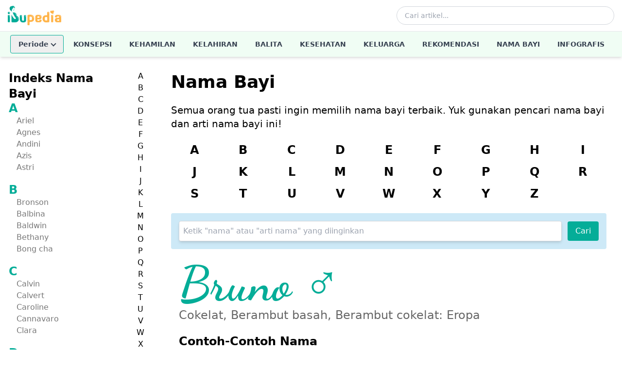

--- FILE ---
content_type: text/html; charset=utf-8
request_url: https://www.ibupedia.com/nama-bayi/arti-nama/bruno
body_size: 10364
content:
<!DOCTYPE html>
<html lang="id" prefix="og: http://ogp.me/ns#">
<head>
	<title>Arti Nama Bruno - Ibupedia.com</title>
    <!-- Begin meta tags -->
    <meta http-equiv="Content-Type" content="text/html; charset=UTF-8" />
    <meta name="viewport" content="width=device-width, initial-scale=1.0">
	<meta name="robots" content="index,follow" />
	<meta name="ahrefs-site-verification" content="1c2f31994f4121f53b5d664188a140f9e8900f006b8bf389c4951e004954dbc4">
	
    <!-- Favicon and Icons (48x48+ required for Google Search indexing) -->
    <link rel="icon" type="image/png" sizes="96x96" href="https://www.ibupedia.com/static/favicon-96x96.png">
    <link rel="icon" type="image/png" sizes="32x32" href="https://www.ibupedia.com/static/favicon-32x32.png">
    <link rel="icon" type="image/png" sizes="16x16" href="https://www.ibupedia.com/static/favicon-16x16.png">
    <link rel="icon" href="https://www.ibupedia.com/static/favicon.ico" type="image/x-icon">
    <link rel="shortcut icon" href="https://www.ibupedia.com/static/favicon.ico" type="image/x-icon">
    <link rel="icon" type="image/png" sizes="192x192"  href="https://www.ibupedia.com/static/android-icon-192x192.png">
    <link rel="apple-touch-icon" sizes="57x57" href="https://www.ibupedia.com/static/apple-icon-57x57.png">
    <link rel="apple-touch-icon" sizes="60x60" href="https://www.ibupedia.com/static/apple-icon-60x60.png">
    <link rel="apple-touch-icon" sizes="72x72" href="https://www.ibupedia.com/static/apple-icon-72x72.png">
    <link rel="apple-touch-icon" sizes="76x76" href="https://www.ibupedia.com/static/apple-icon-76x76.png">
    <link rel="apple-touch-icon" sizes="114x114" href="https://www.ibupedia.com/static/apple-icon-114x114.png">
    <link rel="apple-touch-icon" sizes="120x120" href="https://www.ibupedia.com/static/apple-icon-120x120.png">
    <link rel="apple-touch-icon" sizes="144x144" href="https://www.ibupedia.com/static/apple-icon-144x144.png">
    <link rel="apple-touch-icon" sizes="152x152" href="https://www.ibupedia.com/static/apple-icon-152x152.png">
    <link rel="apple-touch-icon" sizes="180x180" href="https://www.ibupedia.com/static/apple-icon-180x180.png">
    <link rel="manifest" href="https://www.ibupedia.com/static/manifest.json">
    <meta name="msapplication-TileColor" content="#ffffff">
    <meta name="msapplication-TileImage" content="https://www.ibupedia.com/static/ms-icon-144x144.png">
    <link href="/static/css/base.css?v=20241011" rel="stylesheet" />
    <script defer src="/static/js/alpine.min.js"></script>
    <script type="application/javascript" src="//anymind360.com/js/17415/ats.js"></script>
    
<link href="/static/css/babyname.css" rel="stylesheet">
<link rel="preconnect" href="https://fonts.gstatic.com">
<link href="https://fonts.googleapis.com/css2?family=Dancing+Script:wght@700&display=swap" rel="stylesheet">


<link rel="preconnect" href="https://fonts.gstatic.com">
<link href="https://fonts.googleapis.com/css2?family=Dancing+Script:wght@700&display=swap" rel="stylesheet">
<script type="application/ld+json">
{
    "@context": "https://schema.org/",
    "@type": "Article",
    "name": "Bruno",
    "description": "Cokelat, Berambut basah, Berambut cokelat: Eropa",
    "mainEntityOfPage": {
        "@type": "WebPage",
        "@id": "https://ibupedia.com/nama-bayi/arti-nama/Bruno"
    },
    "url": "https://ibupedia.com/nama-bayi/arti-nama/Bruno",
    "dateModified": "2021-03-14",  
    "publisher": {
        "@type": "Organization",
        "name": "Ibupedia.com",
        "logo": {
            "@type": "ImageObject",
            "url": "https://ibupedia.com/static/img/ibupedia-logo.png"
        }
    },
    "keywords": "Bruno",
    "copyrightYear": 2026
}
</script>


</head>
<body>
<header class="bg-white shadow-md w-full top-0 z-50"
        x-data="{
            mobileMenuOpen: false,
            searchOpen: false,
            periodeOpen: false,
            fixed: false
        }"
        :class="{ 'sticky': fixed }"
        @scroll.window="fixed = window.pageYOffset > 100">

    <!-- Top Bar - Logo and Actions -->
    <div class="container mx-auto px-4">
        <div class="flex items-center justify-between h-16">
            <!-- Mobile Menu Button -->
            <button @click="mobileMenuOpen = !mobileMenuOpen"
                    class="lg:hidden p-2 rounded-md text-gray-600 hover:text-gray-900 hover:bg-gray-100 focus:outline-none"
                    aria-label="Toggle menu">
                <svg x-show="!mobileMenuOpen" class="w-6 h-6" fill="none" stroke="currentColor" viewBox="0 0 24 24">
                    <path stroke-linecap="round" stroke-linejoin="round" stroke-width="2" d="M4 6h16M4 12h16M4 18h16"/>
                </svg>
                <svg x-show="mobileMenuOpen" x-cloak class="w-6 h-6" fill="none" stroke="currentColor" viewBox="0 0 24 24">
                    <path stroke-linecap="round" stroke-linejoin="round" stroke-width="2" d="M6 18L18 6M6 6l12 12"/>
                </svg>
            </button>

            <!-- Logo -->
            <a href="/" class="flex-shrink-0">
                <img class="h-10 w-auto" src="https://www.ibupedia.com/static/img/ibupedia-logo.png" alt="Ibupedia">
            </a>

            <!-- Desktop Search -->
            <div class="hidden lg:flex items-center flex-1 max-w-md mx-8">
                <form action="/cari" method="get" class="w-full">
                    <div class="relative">
                        <input type="text" name="q"
                               class="w-full pl-4 pr-10 py-2 border border-gray-300 rounded-full text-sm focus:outline-none focus:ring-2 focus:ring-ibugreen focus:border-transparent"
                               placeholder="Cari artikel...">
                        <button type="submit" class="absolute right-3 top-1/2 transform -translate-y-1/2 text-gray-400 hover:text-ibugreen">
                            <svg class="w-5 h-5" fill="none" stroke="currentColor" viewBox="0 0 24 24">
                                <path stroke-linecap="round" stroke-linejoin="round" stroke-width="2" d="M21 21l-6-6m2-5a7 7 0 11-14 0 7 7 0 0114 0z"/>
                            </svg>
                        </button>
                    </div>
                </form>
            </div>

            <!-- Mobile Search Toggle -->
            <button @click="searchOpen = !searchOpen"
                    class="lg:hidden p-2 rounded-md text-gray-600 hover:text-gray-900 hover:bg-gray-100 focus:outline-none"
                    aria-label="Toggle search">
                <svg class="w-6 h-6" fill="none" stroke="currentColor" viewBox="0 0 24 24">
                    <path stroke-linecap="round" stroke-linejoin="round" stroke-width="2" d="M21 21l-6-6m2-5a7 7 0 11-14 0 7 7 0 0114 0z"/>
                </svg>
            </button>
        </div>

        <!-- Mobile Search Bar -->
        <div x-show="searchOpen"
             x-transition:enter="transition ease-out duration-200"
             x-transition:enter-start="opacity-0 -translate-y-2"
             x-transition:enter-end="opacity-100 translate-y-0"
             x-transition:leave="transition ease-in duration-150"
             x-transition:leave-start="opacity-100 translate-y-0"
             x-transition:leave-end="opacity-0 -translate-y-2"
             x-cloak
             class="lg:hidden pb-4">
            <form action="/cari" method="get">
                <div class="relative">
                    <input type="text" name="q"
                           class="w-full pl-4 pr-10 py-3 border border-gray-300 rounded-lg text-sm focus:outline-none focus:ring-2 focus:ring-ibugreen focus:border-transparent"
                           placeholder="Cari artikel...">
                    <button type="submit" class="absolute right-3 top-1/2 transform -translate-y-1/2 text-gray-400 hover:text-ibugreen">
                        <svg class="w-5 h-5" fill="none" stroke="currentColor" viewBox="0 0 24 24">
                            <path stroke-linecap="round" stroke-linejoin="round" stroke-width="2" d="M21 21l-6-6m2-5a7 7 0 11-14 0 7 7 0 0114 0z"/>
                        </svg>
                    </button>
                </div>
            </form>
        </div>
    </div>

    <!-- Desktop Navigation -->
    <nav class="hidden lg:block w-full border-t border-gray-100" style="background-color: #f0fdf4;">
        <div class="container mx-auto px-4">
            <ul class="flex items-center justify-center space-x-1 text-sm font-semibold uppercase">
                <!-- Periode Dropdown -->
                <li class="relative" @click.away="periodeOpen = false">
                    <button @click="periodeOpen = !periodeOpen"
                            class="nav-link flex items-center gap-1 my-2 rounded border text-gray-700 transition-colors"
                            style="border-color: #04ad98; padding: 8px 16px;">
                        <span>Periode</span>
                        <span class="chevron-down transition-transform duration-200" :class="periodeOpen ? 'rotate-180' : ''"></span>
                    </button>
                    <div x-show="periodeOpen"
                         x-transition:enter="transition ease-out duration-100"
                         x-transition:enter-start="transform opacity-0 scale-95"
                         x-transition:enter-end="transform opacity-100 scale-100"
                         x-transition:leave="transition ease-in duration-75"
                         x-transition:leave-start="transform opacity-100 scale-100"
                         x-transition:leave-end="transform opacity-0 scale-95"
                         x-cloak
                         class="absolute left-0 mt-0 w-56 bg-white rounded-md shadow-lg ring-1 ring-black ring-opacity-5 z-50">
                        <div class="py-1">
                            <a href="/periode/kehamilan" class="nav-link block px-4 py-2 text-sm text-gray-700 hover:bg-gray-100 normal-case">Periode Kehamilan</a>
                            <a href="/periode/kelahiran" class="nav-link block px-4 py-2 text-sm text-gray-700 hover:bg-gray-100 normal-case">Periode Kelahiran</a>
                            <a href="/periode/bayi-umur-1-2tahun" class="nav-link block px-4 py-2 text-sm text-gray-700 hover:bg-gray-100 normal-case">Periode Bayi Umur 1-2 Tahun</a>
                            <a href="/periode/bayi-umur-2-5tahun" class="nav-link block px-4 py-2 text-sm text-gray-700 hover:bg-gray-100 normal-case">Periode Bayi Umur 2-5 Tahun</a>
                        </div>
                    </div>
                </li>
                <li><a href="/artikel/konsepsi" class="nav-link block px-4 py-4 text-gray-700 transition-colors">Konsepsi</a></li>
                <li><a href="/artikel/kehamilan" class="nav-link block px-4 py-4 text-gray-700 transition-colors">Kehamilan</a></li>
                <li><a href="/artikel/kelahiran" class="nav-link block px-4 py-4 text-gray-700 transition-colors">Kelahiran</a></li>
                <li><a href="/artikel/balita" class="nav-link block px-4 py-4 text-gray-700 transition-colors">Balita</a></li>
                <li><a href="/artikel/kesehatan" class="nav-link block px-4 py-4 text-gray-700 transition-colors">Kesehatan</a></li>
                <li><a href="/artikel/keluarga" class="nav-link block px-4 py-4 text-gray-700 transition-colors">Keluarga</a></li>
                <li><a href="/artikel/rekomendasi" class="nav-link block px-4 py-4 text-gray-700 transition-colors">Rekomendasi</a></li>
                <li><a href="/nama-bayi" class="nav-link block px-4 py-4 text-gray-700 transition-colors">Nama Bayi</a></li>
                <li><a href="/infografis" class="nav-link block px-4 py-4 text-gray-700 transition-colors">Infografis</a></li>
            </ul>
        </div>
    </nav>

    <!-- Mobile Navigation Menu -->
    <div x-show="mobileMenuOpen"
         x-transition:enter="transition ease-out duration-200"
         x-transition:enter-start="opacity-0 -translate-y-4"
         x-transition:enter-end="opacity-100 translate-y-0"
         x-transition:leave="transition ease-in duration-150"
         x-transition:leave-start="opacity-100 translate-y-0"
         x-transition:leave-end="opacity-0 -translate-y-4"
         x-cloak
         class="lg:hidden border-t border-gray-100">
        <nav class="container mx-auto px-4 py-2">
            <ul class="space-y-1">
                <!-- Periode Accordion -->
                <li x-data="{ expanded: false }">
                    <button @click="expanded = !expanded"
                            class="nav-link flex items-center justify-between w-full px-4 py-3 text-left text-gray-700 hover:bg-gray-50 rounded font-semibold border"
                            style="border-color: #04ad98;">
                        <span>Periode</span>
                        <span class="chevron-down transition-transform duration-200" :class="expanded ? 'rotate-180' : ''"></span>
                    </button>
                    <div x-show="expanded" x-collapse x-cloak class="pl-4">
                        <a href="/periode/kehamilan" class="nav-link block px-4 py-2 text-sm text-gray-600">Periode Kehamilan</a>
                        <a href="/periode/kelahiran" class="nav-link block px-4 py-2 text-sm text-gray-600">Periode Kelahiran</a>
                        <a href="/periode/bayi-umur-1-2tahun" class="nav-link block px-4 py-2 text-sm text-gray-600">Periode Bayi 1-2 Tahun</a>
                        <a href="/periode/bayi-umur-2-5tahun" class="nav-link block px-4 py-2 text-sm text-gray-600">Periode Bayi 2-5 Tahun</a>
                    </div>
                </li>
                <li><a href="/artikel/konsepsi" class="nav-link block px-4 py-3 text-gray-700 hover:bg-gray-50 rounded-lg font-semibold">Konsepsi</a></li>
                <li><a href="/artikel/kehamilan" class="nav-link block px-4 py-3 text-gray-700 hover:bg-gray-50 rounded-lg font-semibold">Kehamilan</a></li>
                <li><a href="/artikel/kelahiran" class="nav-link block px-4 py-3 text-gray-700 hover:bg-gray-50 rounded-lg font-semibold">Kelahiran</a></li>
                <li><a href="/artikel/balita" class="nav-link block px-4 py-3 text-gray-700 hover:bg-gray-50 rounded-lg font-semibold">Balita</a></li>
                <li><a href="/artikel/kesehatan" class="nav-link block px-4 py-3 text-gray-700 hover:bg-gray-50 rounded-lg font-semibold">Kesehatan</a></li>
                <li><a href="/artikel/keluarga" class="nav-link block px-4 py-3 text-gray-700 hover:bg-gray-50 rounded-lg font-semibold">Keluarga</a></li>
                <li><a href="/artikel/rekomendasi" class="nav-link block px-4 py-3 text-gray-700 hover:bg-gray-50 rounded-lg font-semibold">Rekomendasi</a></li>
                <li><a href="/nama-bayi" class="nav-link block px-4 py-3 text-gray-700 hover:bg-gray-50 rounded-lg font-semibold">Nama Bayi</a></li>
                <li><a href="/infografis" class="nav-link block px-4 py-3 text-gray-700 hover:bg-gray-50 rounded-lg font-semibold">Infografis</a></li>
            </ul>
        </nav>
    </div>
</header>

<style>
    [x-cloak] { display: none !important; }

    .chevron-down {
        display: inline-block;
        width: 8px;
        height: 8px;
        border-right: 2px solid currentColor;
        border-bottom: 2px solid currentColor;
        transform: rotate(45deg);
        margin-left: 6px;
        margin-bottom: 3px;
    }

    .chevron-down.rotate-180 {
        transform: rotate(-135deg);
        margin-bottom: -2px;
    }

    .nav-link:hover,
    .nav-link:active {
        color: #04ad98 !important;
    }
</style>


<div class="container mx-auto flex">
    <div class="hidden md:flex md:w-1/4">
    <section id="alphabet" x-data="scrollTo" class="w-full">
        <div id="box-alphabet">
            <div class="flex">
                <div class="w-5/6">
                    <div class="box-alphabet">
                        <h2 class="text-2xl font-bold">Indeks Nama Bayi</h2>
                        <div class="alphabet-group">
                            <div class="alphabet-group-link">
                                
                                <nav id="huruf-a">
                                    <div class="navigation-heading">
                                        <a href="/nama-bayi/awalan-huruf/a" class="ibugreen">A</a>
                                    </div>
                                    <ul class="navigation-list">
                                        
                                        <li class="nav-item">
                                            <a class="nav-link"
                                                href="/nama-bayi/arti-nama/ariel">Ariel</a>
                                        </li>
                                        
                                        <li class="nav-item">
                                            <a class="nav-link"
                                                href="/nama-bayi/arti-nama/agnes">Agnes</a>
                                        </li>
                                        
                                        <li class="nav-item">
                                            <a class="nav-link"
                                                href="/nama-bayi/arti-nama/andini">Andini</a>
                                        </li>
                                        
                                        <li class="nav-item">
                                            <a class="nav-link"
                                                href="/nama-bayi/arti-nama/azis">Azis</a>
                                        </li>
                                        
                                        <li class="nav-item">
                                            <a class="nav-link"
                                                href="/nama-bayi/arti-nama/astri">Astri</a>
                                        </li>
                                        
                                    </ul>
                                </nav>
                                
                                <nav id="huruf-b">
                                    <div class="navigation-heading">
                                        <a href="/nama-bayi/awalan-huruf/b" class="ibugreen">B</a>
                                    </div>
                                    <ul class="navigation-list">
                                        
                                        <li class="nav-item">
                                            <a class="nav-link"
                                                href="/nama-bayi/arti-nama/bronson">Bronson</a>
                                        </li>
                                        
                                        <li class="nav-item">
                                            <a class="nav-link"
                                                href="/nama-bayi/arti-nama/balbina">Balbina</a>
                                        </li>
                                        
                                        <li class="nav-item">
                                            <a class="nav-link"
                                                href="/nama-bayi/arti-nama/baldwin">Baldwin</a>
                                        </li>
                                        
                                        <li class="nav-item">
                                            <a class="nav-link"
                                                href="/nama-bayi/arti-nama/bethany">Bethany</a>
                                        </li>
                                        
                                        <li class="nav-item">
                                            <a class="nav-link"
                                                href="/nama-bayi/arti-nama/bong cha">Bong cha</a>
                                        </li>
                                        
                                    </ul>
                                </nav>
                                
                                <nav id="huruf-c">
                                    <div class="navigation-heading">
                                        <a href="/nama-bayi/awalan-huruf/c" class="ibugreen">C</a>
                                    </div>
                                    <ul class="navigation-list">
                                        
                                        <li class="nav-item">
                                            <a class="nav-link"
                                                href="/nama-bayi/arti-nama/calvin">Calvin</a>
                                        </li>
                                        
                                        <li class="nav-item">
                                            <a class="nav-link"
                                                href="/nama-bayi/arti-nama/calvert">Calvert</a>
                                        </li>
                                        
                                        <li class="nav-item">
                                            <a class="nav-link"
                                                href="/nama-bayi/arti-nama/caroline">Caroline</a>
                                        </li>
                                        
                                        <li class="nav-item">
                                            <a class="nav-link"
                                                href="/nama-bayi/arti-nama/cannavaro">Cannavaro</a>
                                        </li>
                                        
                                        <li class="nav-item">
                                            <a class="nav-link"
                                                href="/nama-bayi/arti-nama/clara">Clara</a>
                                        </li>
                                        
                                    </ul>
                                </nav>
                                
                                <nav id="huruf-d">
                                    <div class="navigation-heading">
                                        <a href="/nama-bayi/awalan-huruf/d" class="ibugreen">D</a>
                                    </div>
                                    <ul class="navigation-list">
                                        
                                        <li class="nav-item">
                                            <a class="nav-link"
                                                href="/nama-bayi/arti-nama/deborah">Deborah</a>
                                        </li>
                                        
                                        <li class="nav-item">
                                            <a class="nav-link"
                                                href="/nama-bayi/arti-nama/duke">Duke</a>
                                        </li>
                                        
                                        <li class="nav-item">
                                            <a class="nav-link"
                                                href="/nama-bayi/arti-nama/daria">Daria</a>
                                        </li>
                                        
                                        <li class="nav-item">
                                            <a class="nav-link"
                                                href="/nama-bayi/arti-nama/durell">Durell</a>
                                        </li>
                                        
                                        <li class="nav-item">
                                            <a class="nav-link"
                                                href="/nama-bayi/arti-nama/desta">Desta</a>
                                        </li>
                                        
                                    </ul>
                                </nav>
                                
                                <nav id="huruf-e">
                                    <div class="navigation-heading">
                                        <a href="/nama-bayi/awalan-huruf/e" class="ibugreen">E</a>
                                    </div>
                                    <ul class="navigation-list">
                                        
                                        <li class="nav-item">
                                            <a class="nav-link"
                                                href="/nama-bayi/arti-nama/estrella">Estrella</a>
                                        </li>
                                        
                                        <li class="nav-item">
                                            <a class="nav-link"
                                                href="/nama-bayi/arti-nama/estelle">Estelle</a>
                                        </li>
                                        
                                        <li class="nav-item">
                                            <a class="nav-link"
                                                href="/nama-bayi/arti-nama/elin">Elin</a>
                                        </li>
                                        
                                        <li class="nav-item">
                                            <a class="nav-link"
                                                href="/nama-bayi/arti-nama/ella">Ella</a>
                                        </li>
                                        
                                        <li class="nav-item">
                                            <a class="nav-link"
                                                href="/nama-bayi/arti-nama/era">Era</a>
                                        </li>
                                        
                                    </ul>
                                </nav>
                                
                                <nav id="huruf-f">
                                    <div class="navigation-heading">
                                        <a href="/nama-bayi/awalan-huruf/f" class="ibugreen">F</a>
                                    </div>
                                    <ul class="navigation-list">
                                        
                                        <li class="nav-item">
                                            <a class="nav-link"
                                                href="/nama-bayi/arti-nama/franca">Franca</a>
                                        </li>
                                        
                                        <li class="nav-item">
                                            <a class="nav-link"
                                                href="/nama-bayi/arti-nama/franciska">Franciska</a>
                                        </li>
                                        
                                        <li class="nav-item">
                                            <a class="nav-link"
                                                href="/nama-bayi/arti-nama/fadwa">Fadwa</a>
                                        </li>
                                        
                                        <li class="nav-item">
                                            <a class="nav-link"
                                                href="/nama-bayi/arti-nama/fitri">Fitri</a>
                                        </li>
                                        
                                        <li class="nav-item">
                                            <a class="nav-link"
                                                href="/nama-bayi/arti-nama/fabiano">Fabiano</a>
                                        </li>
                                        
                                    </ul>
                                </nav>
                                
                                <nav id="huruf-g">
                                    <div class="navigation-heading">
                                        <a href="/nama-bayi/awalan-huruf/g" class="ibugreen">G</a>
                                    </div>
                                    <ul class="navigation-list">
                                        
                                        <li class="nav-item">
                                            <a class="nav-link"
                                                href="/nama-bayi/arti-nama/gunawan">Gunawan</a>
                                        </li>
                                        
                                        <li class="nav-item">
                                            <a class="nav-link"
                                                href="/nama-bayi/arti-nama/gwen">Gwen</a>
                                        </li>
                                        
                                        <li class="nav-item">
                                            <a class="nav-link"
                                                href="/nama-bayi/arti-nama/gabrio">Gabrio</a>
                                        </li>
                                        
                                        <li class="nav-item">
                                            <a class="nav-link"
                                                href="/nama-bayi/arti-nama/gustav">Gustav</a>
                                        </li>
                                        
                                        <li class="nav-item">
                                            <a class="nav-link"
                                                href="/nama-bayi/arti-nama/george">George</a>
                                        </li>
                                        
                                    </ul>
                                </nav>
                                
                                <nav id="huruf-h">
                                    <div class="navigation-heading">
                                        <a href="/nama-bayi/awalan-huruf/h" class="ibugreen">H</a>
                                    </div>
                                    <ul class="navigation-list">
                                        
                                        <li class="nav-item">
                                            <a class="nav-link"
                                                href="/nama-bayi/arti-nama/haru">Haru</a>
                                        </li>
                                        
                                        <li class="nav-item">
                                            <a class="nav-link"
                                                href="/nama-bayi/arti-nama/harley">Harley</a>
                                        </li>
                                        
                                        <li class="nav-item">
                                            <a class="nav-link"
                                                href="/nama-bayi/arti-nama/hamish">Hamish</a>
                                        </li>
                                        
                                        <li class="nav-item">
                                            <a class="nav-link"
                                                href="/nama-bayi/arti-nama/houri">Houri</a>
                                        </li>
                                        
                                        <li class="nav-item">
                                            <a class="nav-link"
                                                href="/nama-bayi/arti-nama/haden">Haden</a>
                                        </li>
                                        
                                    </ul>
                                </nav>
                                
                                <nav id="huruf-i">
                                    <div class="navigation-heading">
                                        <a href="/nama-bayi/awalan-huruf/i" class="ibugreen">I</a>
                                    </div>
                                    <ul class="navigation-list">
                                        
                                        <li class="nav-item">
                                            <a class="nav-link"
                                                href="/nama-bayi/arti-nama/intan">Intan</a>
                                        </li>
                                        
                                        <li class="nav-item">
                                            <a class="nav-link"
                                                href="/nama-bayi/arti-nama/irvin">Irvin</a>
                                        </li>
                                        
                                        <li class="nav-item">
                                            <a class="nav-link"
                                                href="/nama-bayi/arti-nama/imtiaz">Imtiaz</a>
                                        </li>
                                        
                                        <li class="nav-item">
                                            <a class="nav-link"
                                                href="/nama-bayi/arti-nama/isyana">Isyana</a>
                                        </li>
                                        
                                        <li class="nav-item">
                                            <a class="nav-link"
                                                href="/nama-bayi/arti-nama/irfan">Irfan</a>
                                        </li>
                                        
                                    </ul>
                                </nav>
                                
                                <nav id="huruf-j">
                                    <div class="navigation-heading">
                                        <a href="/nama-bayi/awalan-huruf/j" class="ibugreen">J</a>
                                    </div>
                                    <ul class="navigation-list">
                                        
                                        <li class="nav-item">
                                            <a class="nav-link"
                                                href="/nama-bayi/arti-nama/jamal">Jamal</a>
                                        </li>
                                        
                                        <li class="nav-item">
                                            <a class="nav-link"
                                                href="/nama-bayi/arti-nama/joyce">Joyce</a>
                                        </li>
                                        
                                        <li class="nav-item">
                                            <a class="nav-link"
                                                href="/nama-bayi/arti-nama/judy">Judy</a>
                                        </li>
                                        
                                        <li class="nav-item">
                                            <a class="nav-link"
                                                href="/nama-bayi/arti-nama/jamison">Jamison</a>
                                        </li>
                                        
                                        <li class="nav-item">
                                            <a class="nav-link"
                                                href="/nama-bayi/arti-nama/jocelyn">Jocelyn</a>
                                        </li>
                                        
                                    </ul>
                                </nav>
                                
                                <nav id="huruf-k">
                                    <div class="navigation-heading">
                                        <a href="/nama-bayi/awalan-huruf/k" class="ibugreen">K</a>
                                    </div>
                                    <ul class="navigation-list">
                                        
                                        <li class="nav-item">
                                            <a class="nav-link"
                                                href="/nama-bayi/arti-nama/kingsley">Kingsley</a>
                                        </li>
                                        
                                        <li class="nav-item">
                                            <a class="nav-link"
                                                href="/nama-bayi/arti-nama/khalif">Khalif</a>
                                        </li>
                                        
                                        <li class="nav-item">
                                            <a class="nav-link"
                                                href="/nama-bayi/arti-nama/kumi">Kumi</a>
                                        </li>
                                        
                                        <li class="nav-item">
                                            <a class="nav-link"
                                                href="/nama-bayi/arti-nama/kelly">Kelly</a>
                                        </li>
                                        
                                        <li class="nav-item">
                                            <a class="nav-link"
                                                href="/nama-bayi/arti-nama/khalida">Khalida</a>
                                        </li>
                                        
                                    </ul>
                                </nav>
                                
                                <nav id="huruf-l">
                                    <div class="navigation-heading">
                                        <a href="/nama-bayi/awalan-huruf/l" class="ibugreen">L</a>
                                    </div>
                                    <ul class="navigation-list">
                                        
                                        <li class="nav-item">
                                            <a class="nav-link"
                                                href="/nama-bayi/arti-nama/luana">Luana</a>
                                        </li>
                                        
                                        <li class="nav-item">
                                            <a class="nav-link"
                                                href="/nama-bayi/arti-nama/lang">Lang</a>
                                        </li>
                                        
                                        <li class="nav-item">
                                            <a class="nav-link"
                                                href="/nama-bayi/arti-nama/langit">Langit</a>
                                        </li>
                                        
                                        <li class="nav-item">
                                            <a class="nav-link"
                                                href="/nama-bayi/arti-nama/lane">Lane</a>
                                        </li>
                                        
                                        <li class="nav-item">
                                            <a class="nav-link"
                                                href="/nama-bayi/arti-nama/lindsay">Lindsay</a>
                                        </li>
                                        
                                    </ul>
                                </nav>
                                
                                <nav id="huruf-m">
                                    <div class="navigation-heading">
                                        <a href="/nama-bayi/awalan-huruf/m" class="ibugreen">M</a>
                                    </div>
                                    <ul class="navigation-list">
                                        
                                        <li class="nav-item">
                                            <a class="nav-link"
                                                href="/nama-bayi/arti-nama/masna">Masna</a>
                                        </li>
                                        
                                        <li class="nav-item">
                                            <a class="nav-link"
                                                href="/nama-bayi/arti-nama/mirza">Mirza</a>
                                        </li>
                                        
                                        <li class="nav-item">
                                            <a class="nav-link"
                                                href="/nama-bayi/arti-nama/mabella">Mabella</a>
                                        </li>
                                        
                                        <li class="nav-item">
                                            <a class="nav-link"
                                                href="/nama-bayi/arti-nama/miranda">Miranda</a>
                                        </li>
                                        
                                        <li class="nav-item">
                                            <a class="nav-link"
                                                href="/nama-bayi/arti-nama/maria">Maria</a>
                                        </li>
                                        
                                    </ul>
                                </nav>
                                
                                <nav id="huruf-n">
                                    <div class="navigation-heading">
                                        <a href="/nama-bayi/awalan-huruf/n" class="ibugreen">N</a>
                                    </div>
                                    <ul class="navigation-list">
                                        
                                        <li class="nav-item">
                                            <a class="nav-link"
                                                href="/nama-bayi/arti-nama/nisha">Nisha</a>
                                        </li>
                                        
                                        <li class="nav-item">
                                            <a class="nav-link"
                                                href="/nama-bayi/arti-nama/neil">Neil</a>
                                        </li>
                                        
                                        <li class="nav-item">
                                            <a class="nav-link"
                                                href="/nama-bayi/arti-nama/nagina">Nagina</a>
                                        </li>
                                        
                                        <li class="nav-item">
                                            <a class="nav-link"
                                                href="/nama-bayi/arti-nama/nikeisha">Nikeisha</a>
                                        </li>
                                        
                                        <li class="nav-item">
                                            <a class="nav-link"
                                                href="/nama-bayi/arti-nama/nai">Nai</a>
                                        </li>
                                        
                                    </ul>
                                </nav>
                                
                                <nav id="huruf-o">
                                    <div class="navigation-heading">
                                        <a href="/nama-bayi/awalan-huruf/o" class="ibugreen">O</a>
                                    </div>
                                    <ul class="navigation-list">
                                        
                                        <li class="nav-item">
                                            <a class="nav-link"
                                                href="/nama-bayi/arti-nama/olena">Olena</a>
                                        </li>
                                        
                                        <li class="nav-item">
                                            <a class="nav-link"
                                                href="/nama-bayi/arti-nama/orazio">Orazio</a>
                                        </li>
                                        
                                        <li class="nav-item">
                                            <a class="nav-link"
                                                href="/nama-bayi/arti-nama/olin">Olin</a>
                                        </li>
                                        
                                        <li class="nav-item">
                                            <a class="nav-link"
                                                href="/nama-bayi/arti-nama/olga">Olga</a>
                                        </li>
                                        
                                        <li class="nav-item">
                                            <a class="nav-link"
                                                href="/nama-bayi/arti-nama/oda">Oda</a>
                                        </li>
                                        
                                    </ul>
                                </nav>
                                
                                <nav id="huruf-p">
                                    <div class="navigation-heading">
                                        <a href="/nama-bayi/awalan-huruf/p" class="ibugreen">P</a>
                                    </div>
                                    <ul class="navigation-list">
                                        
                                        <li class="nav-item">
                                            <a class="nav-link"
                                                href="/nama-bayi/arti-nama/pedro">Pedro</a>
                                        </li>
                                        
                                        <li class="nav-item">
                                            <a class="nav-link"
                                                href="/nama-bayi/arti-nama/palmer">Palmer</a>
                                        </li>
                                        
                                        <li class="nav-item">
                                            <a class="nav-link"
                                                href="/nama-bayi/arti-nama/poppy">Poppy</a>
                                        </li>
                                        
                                        <li class="nav-item">
                                            <a class="nav-link"
                                                href="/nama-bayi/arti-nama/paula">Paula</a>
                                        </li>
                                        
                                        <li class="nav-item">
                                            <a class="nav-link"
                                                href="/nama-bayi/arti-nama/perrine">Perrine</a>
                                        </li>
                                        
                                    </ul>
                                </nav>
                                
                                <nav id="huruf-q">
                                    <div class="navigation-heading">
                                        <a href="/nama-bayi/awalan-huruf/q" class="ibugreen">Q</a>
                                    </div>
                                    <ul class="navigation-list">
                                        
                                        <li class="nav-item">
                                            <a class="nav-link"
                                                href="/nama-bayi/arti-nama/quo">Quo</a>
                                        </li>
                                        
                                        <li class="nav-item">
                                            <a class="nav-link"
                                                href="/nama-bayi/arti-nama/qiana">Qiana</a>
                                        </li>
                                        
                                        <li class="nav-item">
                                            <a class="nav-link"
                                                href="/nama-bayi/arti-nama/quantae">Quantae</a>
                                        </li>
                                        
                                        <li class="nav-item">
                                            <a class="nav-link"
                                                href="/nama-bayi/arti-nama/quin">Quin</a>
                                        </li>
                                        
                                        <li class="nav-item">
                                            <a class="nav-link"
                                                href="/nama-bayi/arti-nama/quinton">Quinton</a>
                                        </li>
                                        
                                    </ul>
                                </nav>
                                
                                <nav id="huruf-r">
                                    <div class="navigation-heading">
                                        <a href="/nama-bayi/awalan-huruf/r" class="ibugreen">R</a>
                                    </div>
                                    <ul class="navigation-list">
                                        
                                        <li class="nav-item">
                                            <a class="nav-link"
                                                href="/nama-bayi/arti-nama/ramona">Ramona</a>
                                        </li>
                                        
                                        <li class="nav-item">
                                            <a class="nav-link"
                                                href="/nama-bayi/arti-nama/reska">Reska</a>
                                        </li>
                                        
                                        <li class="nav-item">
                                            <a class="nav-link"
                                                href="/nama-bayi/arti-nama/radford">Radford</a>
                                        </li>
                                        
                                        <li class="nav-item">
                                            <a class="nav-link"
                                                href="/nama-bayi/arti-nama/radella">Radella</a>
                                        </li>
                                        
                                        <li class="nav-item">
                                            <a class="nav-link"
                                                href="/nama-bayi/arti-nama/raena">Raena</a>
                                        </li>
                                        
                                    </ul>
                                </nav>
                                
                                <nav id="huruf-s">
                                    <div class="navigation-heading">
                                        <a href="/nama-bayi/awalan-huruf/s" class="ibugreen">S</a>
                                    </div>
                                    <ul class="navigation-list">
                                        
                                        <li class="nav-item">
                                            <a class="nav-link"
                                                href="/nama-bayi/arti-nama/siraj">Siraj</a>
                                        </li>
                                        
                                        <li class="nav-item">
                                            <a class="nav-link"
                                                href="/nama-bayi/arti-nama/samuel">Samuel</a>
                                        </li>
                                        
                                        <li class="nav-item">
                                            <a class="nav-link"
                                                href="/nama-bayi/arti-nama/sadie">Sadie</a>
                                        </li>
                                        
                                        <li class="nav-item">
                                            <a class="nav-link"
                                                href="/nama-bayi/arti-nama/sarah">Sarah</a>
                                        </li>
                                        
                                        <li class="nav-item">
                                            <a class="nav-link"
                                                href="/nama-bayi/arti-nama/sabina">Sabina</a>
                                        </li>
                                        
                                    </ul>
                                </nav>
                                
                                <nav id="huruf-t">
                                    <div class="navigation-heading">
                                        <a href="/nama-bayi/awalan-huruf/t" class="ibugreen">T</a>
                                    </div>
                                    <ul class="navigation-list">
                                        
                                        <li class="nav-item">
                                            <a class="nav-link"
                                                href="/nama-bayi/arti-nama/tyler">Tyler</a>
                                        </li>
                                        
                                        <li class="nav-item">
                                            <a class="nav-link"
                                                href="/nama-bayi/arti-nama/tara">Tara</a>
                                        </li>
                                        
                                        <li class="nav-item">
                                            <a class="nav-link"
                                                href="/nama-bayi/arti-nama/tanvi">Tanvi</a>
                                        </li>
                                        
                                        <li class="nav-item">
                                            <a class="nav-link"
                                                href="/nama-bayi/arti-nama/tamika">Tamika</a>
                                        </li>
                                        
                                        <li class="nav-item">
                                            <a class="nav-link"
                                                href="/nama-bayi/arti-nama/talita">Talita</a>
                                        </li>
                                        
                                    </ul>
                                </nav>
                                
                                <nav id="huruf-u">
                                    <div class="navigation-heading">
                                        <a href="/nama-bayi/awalan-huruf/u" class="ibugreen">U</a>
                                    </div>
                                    <ul class="navigation-list">
                                        
                                        <li class="nav-item">
                                            <a class="nav-link"
                                                href="/nama-bayi/arti-nama/ulva">Ulva</a>
                                        </li>
                                        
                                        <li class="nav-item">
                                            <a class="nav-link"
                                                href="/nama-bayi/arti-nama/uki">Uki</a>
                                        </li>
                                        
                                        <li class="nav-item">
                                            <a class="nav-link"
                                                href="/nama-bayi/arti-nama/urban">Urban</a>
                                        </li>
                                        
                                        <li class="nav-item">
                                            <a class="nav-link"
                                                href="/nama-bayi/arti-nama/umair">Umair</a>
                                        </li>
                                        
                                        <li class="nav-item">
                                            <a class="nav-link"
                                                href="/nama-bayi/arti-nama/upton">Upton</a>
                                        </li>
                                        
                                    </ul>
                                </nav>
                                
                                <nav id="huruf-v">
                                    <div class="navigation-heading">
                                        <a href="/nama-bayi/awalan-huruf/v" class="ibugreen">V</a>
                                    </div>
                                    <ul class="navigation-list">
                                        
                                        <li class="nav-item">
                                            <a class="nav-link"
                                                href="/nama-bayi/arti-nama/visca">Visca</a>
                                        </li>
                                        
                                        <li class="nav-item">
                                            <a class="nav-link"
                                                href="/nama-bayi/arti-nama/viola">Viola</a>
                                        </li>
                                        
                                        <li class="nav-item">
                                            <a class="nav-link"
                                                href="/nama-bayi/arti-nama/vonny">Vonny</a>
                                        </li>
                                        
                                        <li class="nav-item">
                                            <a class="nav-link"
                                                href="/nama-bayi/arti-nama/viviana">Viviana</a>
                                        </li>
                                        
                                        <li class="nav-item">
                                            <a class="nav-link"
                                                href="/nama-bayi/arti-nama/vanda">Vanda</a>
                                        </li>
                                        
                                    </ul>
                                </nav>
                                
                                <nav id="huruf-w">
                                    <div class="navigation-heading">
                                        <a href="/nama-bayi/awalan-huruf/w" class="ibugreen">W</a>
                                    </div>
                                    <ul class="navigation-list">
                                        
                                        <li class="nav-item">
                                            <a class="nav-link"
                                                href="/nama-bayi/arti-nama/whitley">Whitley</a>
                                        </li>
                                        
                                        <li class="nav-item">
                                            <a class="nav-link"
                                                href="/nama-bayi/arti-nama/waki">Waki</a>
                                        </li>
                                        
                                        <li class="nav-item">
                                            <a class="nav-link"
                                                href="/nama-bayi/arti-nama/wika">Wika</a>
                                        </li>
                                        
                                        <li class="nav-item">
                                            <a class="nav-link"
                                                href="/nama-bayi/arti-nama/wenda">Wenda</a>
                                        </li>
                                        
                                        <li class="nav-item">
                                            <a class="nav-link"
                                                href="/nama-bayi/arti-nama/winna">Winna</a>
                                        </li>
                                        
                                    </ul>
                                </nav>
                                
                                <nav id="huruf-x">
                                    <div class="navigation-heading">
                                        <a href="/nama-bayi/awalan-huruf/x" class="ibugreen">X</a>
                                    </div>
                                    <ul class="navigation-list">
                                        
                                        <li class="nav-item">
                                            <a class="nav-link"
                                                href="/nama-bayi/arti-nama/xochitl">Xochitl</a>
                                        </li>
                                        
                                        <li class="nav-item">
                                            <a class="nav-link"
                                                href="/nama-bayi/arti-nama/xu">Xu</a>
                                        </li>
                                        
                                        <li class="nav-item">
                                            <a class="nav-link"
                                                href="/nama-bayi/arti-nama/xavia">Xavia</a>
                                        </li>
                                        
                                        <li class="nav-item">
                                            <a class="nav-link"
                                                href="/nama-bayi/arti-nama/xue">Xue</a>
                                        </li>
                                        
                                        <li class="nav-item">
                                            <a class="nav-link"
                                                href="/nama-bayi/arti-nama/xanthe">Xanthe</a>
                                        </li>
                                        
                                    </ul>
                                </nav>
                                
                                <nav id="huruf-y">
                                    <div class="navigation-heading">
                                        <a href="/nama-bayi/awalan-huruf/y" class="ibugreen">Y</a>
                                    </div>
                                    <ul class="navigation-list">
                                        
                                        <li class="nav-item">
                                            <a class="nav-link"
                                                href="/nama-bayi/arti-nama/yi min">Yi Min</a>
                                        </li>
                                        
                                        <li class="nav-item">
                                            <a class="nav-link"
                                                href="/nama-bayi/arti-nama/yolanda">Yolanda</a>
                                        </li>
                                        
                                        <li class="nav-item">
                                            <a class="nav-link"
                                                href="/nama-bayi/arti-nama/yihua">Yihua</a>
                                        </li>
                                        
                                        <li class="nav-item">
                                            <a class="nav-link"
                                                href="/nama-bayi/arti-nama/yukio">Yukio</a>
                                        </li>
                                        
                                        <li class="nav-item">
                                            <a class="nav-link"
                                                href="/nama-bayi/arti-nama/yates">Yates</a>
                                        </li>
                                        
                                    </ul>
                                </nav>
                                
                                <nav id="huruf-z">
                                    <div class="navigation-heading">
                                        <a href="/nama-bayi/awalan-huruf/z" class="ibugreen">Z</a>
                                    </div>
                                    <ul class="navigation-list">
                                        
                                        <li class="nav-item">
                                            <a class="nav-link"
                                                href="/nama-bayi/arti-nama/zaid">Zaid</a>
                                        </li>
                                        
                                        <li class="nav-item">
                                            <a class="nav-link"
                                                href="/nama-bayi/arti-nama/zana">Zana</a>
                                        </li>
                                        
                                        <li class="nav-item">
                                            <a class="nav-link"
                                                href="/nama-bayi/arti-nama/zoran">Zoran</a>
                                        </li>
                                        
                                        <li class="nav-item">
                                            <a class="nav-link"
                                                href="/nama-bayi/arti-nama/zachary">Zachary</a>
                                        </li>
                                        
                                        <li class="nav-item">
                                            <a class="nav-link"
                                                href="/nama-bayi/arti-nama/zahida">Zahida</a>
                                        </li>
                                        
                                    </ul>
                                </nav>
                                
                            </div>
                        </div>
                    </div>
                </div>
                <div class="w-1/6">
                    <ul class="a-z-index">
                        
                        <li>
                            <a href="#huruf-a" @click="scrollToElement">A</a>
                        </li>
                        
                        <li>
                            <a href="#huruf-b" @click="scrollToElement">B</a>
                        </li>
                        
                        <li>
                            <a href="#huruf-c" @click="scrollToElement">C</a>
                        </li>
                        
                        <li>
                            <a href="#huruf-d" @click="scrollToElement">D</a>
                        </li>
                        
                        <li>
                            <a href="#huruf-e" @click="scrollToElement">E</a>
                        </li>
                        
                        <li>
                            <a href="#huruf-f" @click="scrollToElement">F</a>
                        </li>
                        
                        <li>
                            <a href="#huruf-g" @click="scrollToElement">G</a>
                        </li>
                        
                        <li>
                            <a href="#huruf-h" @click="scrollToElement">H</a>
                        </li>
                        
                        <li>
                            <a href="#huruf-i" @click="scrollToElement">I</a>
                        </li>
                        
                        <li>
                            <a href="#huruf-j" @click="scrollToElement">J</a>
                        </li>
                        
                        <li>
                            <a href="#huruf-k" @click="scrollToElement">K</a>
                        </li>
                        
                        <li>
                            <a href="#huruf-l" @click="scrollToElement">L</a>
                        </li>
                        
                        <li>
                            <a href="#huruf-m" @click="scrollToElement">M</a>
                        </li>
                        
                        <li>
                            <a href="#huruf-n" @click="scrollToElement">N</a>
                        </li>
                        
                        <li>
                            <a href="#huruf-o" @click="scrollToElement">O</a>
                        </li>
                        
                        <li>
                            <a href="#huruf-p" @click="scrollToElement">P</a>
                        </li>
                        
                        <li>
                            <a href="#huruf-q" @click="scrollToElement">Q</a>
                        </li>
                        
                        <li>
                            <a href="#huruf-r" @click="scrollToElement">R</a>
                        </li>
                        
                        <li>
                            <a href="#huruf-s" @click="scrollToElement">S</a>
                        </li>
                        
                        <li>
                            <a href="#huruf-t" @click="scrollToElement">T</a>
                        </li>
                        
                        <li>
                            <a href="#huruf-u" @click="scrollToElement">U</a>
                        </li>
                        
                        <li>
                            <a href="#huruf-v" @click="scrollToElement">V</a>
                        </li>
                        
                        <li>
                            <a href="#huruf-w" @click="scrollToElement">W</a>
                        </li>
                        
                        <li>
                            <a href="#huruf-x" @click="scrollToElement">X</a>
                        </li>
                        
                        <li>
                            <a href="#huruf-y" @click="scrollToElement">Y</a>
                        </li>
                        
                        <li>
                            <a href="#huruf-z" @click="scrollToElement">Z</a>
                        </li>
                        
                    </ul>
                </div>
            </div>
        </div>
    </section>
</div>

    <div class="w-full md:w-3/4 p-8">
        <h1 class="text-4xl font-bold mb-6">Nama Bayi</h1>
        <p class="text-xl mb-5">Semua orang tua pasti ingin memilih nama bayi terbaik. Yuk gunakan pencari nama bayi dan arti nama
        bayi ini!</p>
        
        <div class="letter-flex-container">
    
    <div>
        <a href="/nama-bayi/awalan-huruf/a">A</a>
    </div>
    
    <div>
        <a href="/nama-bayi/awalan-huruf/b">B</a>
    </div>
    
    <div>
        <a href="/nama-bayi/awalan-huruf/c">C</a>
    </div>
    
    <div>
        <a href="/nama-bayi/awalan-huruf/d">D</a>
    </div>
    
    <div>
        <a href="/nama-bayi/awalan-huruf/e">E</a>
    </div>
    
    <div>
        <a href="/nama-bayi/awalan-huruf/f">F</a>
    </div>
    
    <div>
        <a href="/nama-bayi/awalan-huruf/g">G</a>
    </div>
    
    <div>
        <a href="/nama-bayi/awalan-huruf/h">H</a>
    </div>
    
    <div>
        <a href="/nama-bayi/awalan-huruf/i">I</a>
    </div>
    
    <div>
        <a href="/nama-bayi/awalan-huruf/j">J</a>
    </div>
    
    <div>
        <a href="/nama-bayi/awalan-huruf/k">K</a>
    </div>
    
    <div>
        <a href="/nama-bayi/awalan-huruf/l">L</a>
    </div>
    
    <div>
        <a href="/nama-bayi/awalan-huruf/m">M</a>
    </div>
    
    <div>
        <a href="/nama-bayi/awalan-huruf/n">N</a>
    </div>
    
    <div>
        <a href="/nama-bayi/awalan-huruf/o">O</a>
    </div>
    
    <div>
        <a href="/nama-bayi/awalan-huruf/p">P</a>
    </div>
    
    <div>
        <a href="/nama-bayi/awalan-huruf/q">Q</a>
    </div>
    
    <div>
        <a href="/nama-bayi/awalan-huruf/r">R</a>
    </div>
    
    <div>
        <a href="/nama-bayi/awalan-huruf/s">S</a>
    </div>
    
    <div>
        <a href="/nama-bayi/awalan-huruf/t">T</a>
    </div>
    
    <div>
        <a href="/nama-bayi/awalan-huruf/u">U</a>
    </div>
    
    <div>
        <a href="/nama-bayi/awalan-huruf/v">V</a>
    </div>
    
    <div>
        <a href="/nama-bayi/awalan-huruf/w">W</a>
    </div>
    
    <div>
        <a href="/nama-bayi/awalan-huruf/x">X</a>
    </div>
    
    <div>
        <a href="/nama-bayi/awalan-huruf/y">Y</a>
    </div>
    
    <div>
        <a href="/nama-bayi/awalan-huruf/z">Z</a>
    </div>
    
</div>
        <form action="/nama-bayi/cari" id="search-babyname-form" class="mb-3 rounded flex items-center p-4">
    <input type="text" name="kata_kunci"
        class="rounded border border-gray-300 shadow-md flex-1 focus:outline-none focus:ring-2 focus:ring-green-500 focus:border-green-500 px-2 py-2"
        placeholder='Ketik "nama" atau "arti nama" yang diinginkan'
        value="">
    <button type="submit" class="bg-ibugreen text-white rounded px-4 py-2 ml-3 hover:bg-green-600 focus:outline-none focus:ring-2 focus:ring-green-400 flex-shrink-0">
        Cari
    </button>
</form>

        
<section id="babyname-meaning" class="py-8">
    <div class="container mx-auto px-4">
        <div class="flex flex-col md:flex-row">
            <div class="md:w-full">
                <h1 class="text-3xl font-bold mb-8 mt-8">
                    Bruno 
                    &#9794;
                    
                </h1>
                <p class="meaning text-lg mb-6">
                    Cokelat, Berambut basah, Berambut cokelat: Eropa
                </p>
                <h2 class="text-2xl font-semibold mb-4">Contoh-Contoh Nama</h2>
                
                <div class="grid grid-cols-1 md:grid-cols-4 gap-4">
                    
                    <div class="bg-white rounded-lg shadow-md overflow-hidden mb-3">
                        <div class="p-4">
                            <h3 class="text-xl font-semibold mb-2">Artis</h3>
                            <ul class="list-disc list-inside">
                                
                                <li class="text-gray-700">Bruno Langley</li>
                                
                            </ul>
                        </div>
                    </div>
                    
                    <div class="bg-white rounded-lg shadow-md overflow-hidden mb-3">
                        <div class="p-4">
                            <h3 class="text-xl font-semibold mb-2">Populer</h3>
                            <ul class="list-disc list-inside">
                                
                                <li class="text-gray-700">Anthony Bruno</li>
                                
                                <li class="text-gray-700"> Giordano Bruno</li>
                                
                            </ul>
                        </div>
                    </div>
                    
                </div>
            </div>
        </div>
    </div>
</section>


        
    </div>
</div>
<script>
    document.addEventListener('alpine:init', () => {
        Alpine.data('scrollTo', () => ({
            scrollToElement(event) {
                event.preventDefault();
                const targetId = event.target.getAttribute('href').substring(1);
                const targetElement = document.getElementById(targetId);
                if (targetElement) {
                    targetElement.scrollIntoView({ behavior: 'smooth' });
                }
            }
        }));
    });
</script>



<footer class="bg-gray-300 text-gray-300 py-8">
    <div class="container mx-auto px-4">
        <div class="flex flex-wrap">
            <!-- Footer Logo and Social Media -->
            <div class="w-full md:w-1/3 mb-6 md:mb-0">
                <div class="footer-logo mb-4">
                    <img src="/static/img/footer-logo.png" alt="Ibupedia" class="h-10">
                    <!-- <button class="mt-10 bg-ibugreen text-white font-semibold py-2 px-6 hover:bg-green-600 focus:outline-none focus:green-2 focus:ring-green-500">
                        Newsletter
                    </button> -->
                </div>
                <div class="flex space-x-4 mb-4">
                    <a href="https://www.facebook.com/ibupedia" aria-label="Facebook" class="text-gray-400 hover:text-white">
                        <i class="fab fa-facebook-f"></i>
                    </a>
                    <a href="https://www.instagram.com/ibupedia_id/" aria-label="Instagram" class="text-gray-400 hover:text-white">
                        <i class="fab fa-instagram"></i>
                    </a>
                    <a href="https://twitter.com/ibupedia" aria-label="Twitter" class="text-gray-400 hover:text-white">
                        <i class="fab fa-twitter"></i>
                    </a>
                </div>
                <p class="text-sm text-gray-500">&copy; Ibupedia 2024. PT Jampi Media.</p>
            </div>

            <!-- Quick Links (You can add links here) -->
            <div class="w-full md:w-2/3">
                <div class="flex flex-wrap justify-between">
                    <div class="w-full sm:w-1/2 md:w-1/4 mb-4">
                        <ul class="footer-links text-black">
                            <li class="mb-2"><a href="/about-us">Tentang Kami</a></li>
                            <li class="mb-2"><a href="/contact-us">Kontak Kami</a></li>
                            <li class="mb-2"><a href="/advertise-with-us">Advertise with us</a></li>
                            <li class="mb-2"><a href="/terms-and-conditions">Terms and Conditions</a></li>
                            <li class="last"><a href="/privacy-policy">Kebijakan Privasi</a></li>
                        </ul>
                    </div>
                </div>
            </div>
        </div>
    </div>
</footer>
<div x-data="popupModal()" x-init="checkPopup()" id="ig-modal" class="relative">
    <div
        x-show="showModal"
        x-transition.opacity
        class="fixed inset-0 bg-gray-800 bg-opacity-50 z-40"
        role="dialog"
        aria-hidden="true"
    ></div>

    <div
        x-show="showModal"
        x-transition
        class="fixed inset-0 flex items-center justify-center z-50 p-4"
        role="document"
    >
        <div class="bg-white rounded-lg shadow-lg relative max-w-md w-full max-h-[85vh] overflow-hidden">
            <button
                @click="setCookie('popupReminder', 7); closeModal()"
                class="absolute bg-black text-white w-8 h-8 flex items-center justify-center rounded-full hover:bg-gray-800 focus:outline-none focus:ring-2 focus:ring-offset-2 focus:ring-gray-500"
                style="position: absolute;top:3px;right:3px;width:29px;height:29px;font-size:22px;line-height:1;display:flex;align-items:center;justify-content:center;"
                aria-label="Close"
            >
                &times;
            </button>
            <a
                href="javascript:void(0)"
                @click="setCookie('popupShown', 30); closeModal(); redirectToIG()"
                class="block overflow-hidden rounded-b-lg"
            >
                <img
                    class="w-full object-cover"
                    style="margin-top: -55px;"
                    src="/static/banner/popup-follow-ibupedia.jpg"
                    alt="Follow Ibupedia Instagram"
                />
            </a>
        </div>
    </div>
</div>


<!-- Global site tag (gtag.js) - Google Analytics -->
<script async src="https://www.googletagmanager.com/gtag/js?id=G-2MVHRZQJTE"></script>
<script>
    window.dataLayer = window.dataLayer || [];
    function gtag(){dataLayer.push(arguments);}
    gtag('js', new Date());

    gtag('config', 'G-2MVHRZQJTE');

    function popupModal() {
        return {
            showModal: false,
            checkPopup() {
                const popupShown = this.getCookie('popupShown');
                const popupReminder = this.getCookie('popupReminder');

                if (!popupShown && (!popupReminder || Date.now() > popupReminder)) {
                    setTimeout(() => {
                        this.showModal = true;
                    }, 15000);
                }
            },
            setCookie(name, days) {
                const expires = new Date();
                expires.setDate(expires.getDate() + days);
                document.cookie = `${name}=${expires.getTime()}; path=/;`;
            },
            getCookie(name) {
                const cookies = document.cookie.split('; ');
                for (const cookie of cookies) {
                    const [key, value] = cookie.split('=');
                    if (key === name) return parseInt(value);
                }
                return null;
            },
            closeModal() {
                this.showModal = false;
            },
            redirectToIG() {
                window.location.href = "https://www.instagram.com/ibupedia_id";
            },
        };
    }
</script>
</body>
</html>